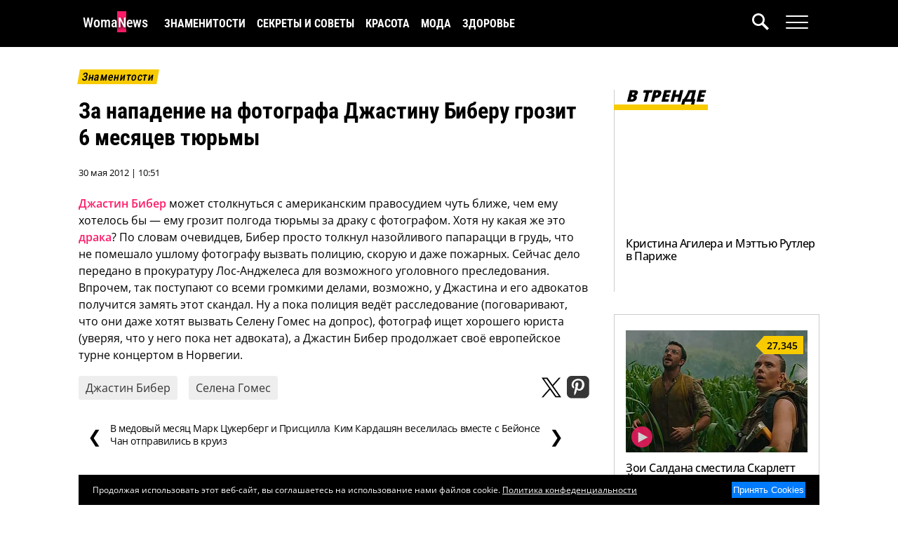

--- FILE ---
content_type: text/html; charset=UTF-8
request_url: https://www.womanews.ru/2012/05/za-napadenie-na-fotografa-justin-bieber-grozit-6-mesyacev-tyurmy/
body_size: 16158
content:
<!DOCTYPE html>
<html lang="ru-RU">
<head>
    <title>За нападение на фотографа Джастину Биберу грозит 6 месяцев тюрьмы | Женские Новости</title>
    <meta charset="UTF-8">
    <meta name="viewport" content="width=device-width, initial-scale=1.0">
    <meta name="yandex-verification" content="a226700d78327963" />
    <meta name='robots' content='index, follow, max-image-preview:large, max-snippet:-1, max-video-preview:-1' />
    <meta name="article:section" content="Сплетни" />

	<!-- This site is optimized with the Yoast SEO plugin v22.9 - https://yoast.com/wordpress/plugins/seo/ -->
	<link rel="canonical" href="https://www.womanews.ru/2012/05/za-napadenie-na-fotografa-justin-bieber-grozit-6-mesyacev-tyurmy/" />
	<meta property="og:locale" content="ru_RU" />
	<meta property="og:type" content="article" />
	<meta property="og:title" content="За нападение на фотографа Джастину Биберу грозит 6 месяцев тюрьмы | Женские Новости" />
	<meta property="og:description" content="Джастин Бибер может столкнуться с американским правосудием чуть ближе, чем ему хотелось бы &#8212; ему грозит полгода тюрьмы за драку с фотографом. Хотя ну какая же это драка? По словам очевидцев, Бибер просто толкнул назойливого папарацци в грудь, что не помешало ушлому фотографу вызвать полицию, скорую и даже пожарных. Сейчас дело передано в прокуратуру Лос-Анджелеса [&hellip;]" />
	<meta property="og:url" content="https://www.womanews.ru/2012/05/za-napadenie-na-fotografa-justin-bieber-grozit-6-mesyacev-tyurmy/" />
	<meta property="og:site_name" content="Женские Новости" />
	<meta property="article:published_time" content="2012-05-30T05:51:04+00:00" />
	<meta property="article:modified_time" content="2025-11-16T13:25:22+00:00" />
	<meta property="og:image" content="https://www.womanews.ru/wp-content/uploads/2012/05/justin1.jpg" />
	<meta property="og:image:width" content="499" />
	<meta property="og:image:height" content="344" />
	<meta property="og:image:type" content="image/webp" />
	<meta name="author" content="OllyWritter" />
	<meta name="twitter:card" content="summary_large_image" />
	<meta name="twitter:label1" content="Написано автором" />
	<meta name="twitter:data1" content="OllyWritter" />
	<script type="application/ld+json" class="yoast-schema-graph">{"@context":"https://schema.org","@graph":[{"@type":"Article","@id":"https://www.womanews.ru/2012/05/za-napadenie-na-fotografa-justin-bieber-grozit-6-mesyacev-tyurmy/#article","isPartOf":{"@id":"https://www.womanews.ru/2012/05/za-napadenie-na-fotografa-justin-bieber-grozit-6-mesyacev-tyurmy/"},"author":{"name":"OllyWritter","@id":"https://www.womanews.ru/#/schema/person/f1561b59b1255c1c4f8c8df7470e5cad"},"headline":"За нападение на фотографа Джастину Биберу грозит 6 месяцев тюрьмы","datePublished":"2012-05-30T05:51:04+00:00","dateModified":"2025-11-16T13:25:22+00:00","mainEntityOfPage":{"@id":"https://www.womanews.ru/2012/05/za-napadenie-na-fotografa-justin-bieber-grozit-6-mesyacev-tyurmy/"},"wordCount":122,"commentCount":0,"publisher":{"@id":"https://www.womanews.ru/#organization"},"image":{"@id":"https://www.womanews.ru/2012/05/za-napadenie-na-fotografa-justin-bieber-grozit-6-mesyacev-tyurmy/#primaryimage"},"thumbnailUrl":"https://www.womanews.ru/wp-content/uploads/2012/05/justin1.jpg","keywords":["Джастин Бибер","Селена Гомес"],"articleSection":["Сплетни"],"inLanguage":"ru-RU","potentialAction":[{"@type":"CommentAction","name":"Comment","target":["https://www.womanews.ru/2012/05/za-napadenie-na-fotografa-justin-bieber-grozit-6-mesyacev-tyurmy/#respond"]}]},{"@type":"WebPage","@id":"https://www.womanews.ru/2012/05/za-napadenie-na-fotografa-justin-bieber-grozit-6-mesyacev-tyurmy/","url":"https://www.womanews.ru/2012/05/za-napadenie-na-fotografa-justin-bieber-grozit-6-mesyacev-tyurmy/","name":"За нападение на фотографа Джастину Биберу грозит 6 месяцев тюрьмы | Женские Новости","isPartOf":{"@id":"https://www.womanews.ru/#website"},"primaryImageOfPage":{"@id":"https://www.womanews.ru/2012/05/za-napadenie-na-fotografa-justin-bieber-grozit-6-mesyacev-tyurmy/#primaryimage"},"image":{"@id":"https://www.womanews.ru/2012/05/za-napadenie-na-fotografa-justin-bieber-grozit-6-mesyacev-tyurmy/#primaryimage"},"thumbnailUrl":"https://www.womanews.ru/wp-content/uploads/2012/05/justin1.jpg","datePublished":"2012-05-30T05:51:04+00:00","dateModified":"2025-11-16T13:25:22+00:00","breadcrumb":{"@id":"https://www.womanews.ru/2012/05/za-napadenie-na-fotografa-justin-bieber-grozit-6-mesyacev-tyurmy/#breadcrumb"},"inLanguage":"ru-RU","potentialAction":[{"@type":"ReadAction","target":["https://www.womanews.ru/2012/05/za-napadenie-na-fotografa-justin-bieber-grozit-6-mesyacev-tyurmy/"]}]},{"@type":"ImageObject","inLanguage":"ru-RU","@id":"https://www.womanews.ru/2012/05/za-napadenie-na-fotografa-justin-bieber-grozit-6-mesyacev-tyurmy/#primaryimage","url":"https://www.womanews.ru/wp-content/uploads/2012/05/justin1.jpg","contentUrl":"https://www.womanews.ru/wp-content/uploads/2012/05/justin1.jpg","width":499,"height":344},{"@type":"BreadcrumbList","@id":"https://www.womanews.ru/2012/05/za-napadenie-na-fotografa-justin-bieber-grozit-6-mesyacev-tyurmy/#breadcrumb","itemListElement":[{"@type":"ListItem","position":1,"name":"Главная страница","item":"https://www.womanews.ru/"},{"@type":"ListItem","position":2,"name":"За нападение на фотографа Джастину Биберу грозит 6 месяцев тюрьмы"}]},{"@type":"WebSite","@id":"https://www.womanews.ru/#website","url":"https://www.womanews.ru/","name":"Женские Новости","description":"Ежедневный женский новостной журнал","publisher":{"@id":"https://www.womanews.ru/#organization"},"potentialAction":[{"@type":"SearchAction","target":{"@type":"EntryPoint","urlTemplate":"https://www.womanews.ru/?s={search_term_string}"},"query-input":"required name=search_term_string"}],"inLanguage":"ru-RU"},{"@type":"Organization","@id":"https://www.womanews.ru/#organization","name":"Женские Новости","url":"https://www.womanews.ru/","logo":{"@type":"ImageObject","inLanguage":"ru-RU","@id":"https://www.womanews.ru/#/schema/logo/image/","url":"","contentUrl":"","caption":"Женские Новости"},"image":{"@id":"https://www.womanews.ru/#/schema/logo/image/"},"sameAs":["https://dzen.ru/womanews"]},{"@type":"Person","@id":"https://www.womanews.ru/#/schema/person/f1561b59b1255c1c4f8c8df7470e5cad","name":"OllyWritter","image":{"@type":"ImageObject","inLanguage":"ru-RU","@id":"https://www.womanews.ru/#/schema/person/image/","url":"https://secure.gravatar.com/avatar/e7a2ca714091d93758979ed8187ae13f?s=96&d=mm&r=g","contentUrl":"https://secure.gravatar.com/avatar/e7a2ca714091d93758979ed8187ae13f?s=96&d=mm&r=g","caption":"OllyWritter"},"description":"ОллиРайтер – журналист, чей путь начался со статей в городских и женских журналах. Став топовым копирайтером, она оставила работу на заказ и посвятила себя собственным проектам. На новостном портале Женские Новости она делится интересными новостями из жизни знаменитостей англоязычного интернета.","sameAs":["https://www.zhenskayalogika.ru/"],"url":"https://www.womanews.ru/author/admin/"}]}</script>
	<!-- / Yoast SEO plugin. -->


<script type="eaca77b3b73ab977670670f8-text/javascript">
window._wpemojiSettings = {"baseUrl":"https:\/\/s.w.org\/images\/core\/emoji\/15.0.3\/72x72\/","ext":".png","svgUrl":"https:\/\/s.w.org\/images\/core\/emoji\/15.0.3\/svg\/","svgExt":".svg","source":{"concatemoji":"https:\/\/www.womanews.ru\/wp-includes\/js\/wp-emoji-release.min.js?ver=6.5.7"}};
/*! This file is auto-generated */
!function(i,n){var o,s,e;function c(e){try{var t={supportTests:e,timestamp:(new Date).valueOf()};sessionStorage.setItem(o,JSON.stringify(t))}catch(e){}}function p(e,t,n){e.clearRect(0,0,e.canvas.width,e.canvas.height),e.fillText(t,0,0);var t=new Uint32Array(e.getImageData(0,0,e.canvas.width,e.canvas.height).data),r=(e.clearRect(0,0,e.canvas.width,e.canvas.height),e.fillText(n,0,0),new Uint32Array(e.getImageData(0,0,e.canvas.width,e.canvas.height).data));return t.every(function(e,t){return e===r[t]})}function u(e,t,n){switch(t){case"flag":return n(e,"\ud83c\udff3\ufe0f\u200d\u26a7\ufe0f","\ud83c\udff3\ufe0f\u200b\u26a7\ufe0f")?!1:!n(e,"\ud83c\uddfa\ud83c\uddf3","\ud83c\uddfa\u200b\ud83c\uddf3")&&!n(e,"\ud83c\udff4\udb40\udc67\udb40\udc62\udb40\udc65\udb40\udc6e\udb40\udc67\udb40\udc7f","\ud83c\udff4\u200b\udb40\udc67\u200b\udb40\udc62\u200b\udb40\udc65\u200b\udb40\udc6e\u200b\udb40\udc67\u200b\udb40\udc7f");case"emoji":return!n(e,"\ud83d\udc26\u200d\u2b1b","\ud83d\udc26\u200b\u2b1b")}return!1}function f(e,t,n){var r="undefined"!=typeof WorkerGlobalScope&&self instanceof WorkerGlobalScope?new OffscreenCanvas(300,150):i.createElement("canvas"),a=r.getContext("2d",{willReadFrequently:!0}),o=(a.textBaseline="top",a.font="600 32px Arial",{});return e.forEach(function(e){o[e]=t(a,e,n)}),o}function t(e){var t=i.createElement("script");t.src=e,t.defer=!0,i.head.appendChild(t)}"undefined"!=typeof Promise&&(o="wpEmojiSettingsSupports",s=["flag","emoji"],n.supports={everything:!0,everythingExceptFlag:!0},e=new Promise(function(e){i.addEventListener("DOMContentLoaded",e,{once:!0})}),new Promise(function(t){var n=function(){try{var e=JSON.parse(sessionStorage.getItem(o));if("object"==typeof e&&"number"==typeof e.timestamp&&(new Date).valueOf()<e.timestamp+604800&&"object"==typeof e.supportTests)return e.supportTests}catch(e){}return null}();if(!n){if("undefined"!=typeof Worker&&"undefined"!=typeof OffscreenCanvas&&"undefined"!=typeof URL&&URL.createObjectURL&&"undefined"!=typeof Blob)try{var e="postMessage("+f.toString()+"("+[JSON.stringify(s),u.toString(),p.toString()].join(",")+"));",r=new Blob([e],{type:"text/javascript"}),a=new Worker(URL.createObjectURL(r),{name:"wpTestEmojiSupports"});return void(a.onmessage=function(e){c(n=e.data),a.terminate(),t(n)})}catch(e){}c(n=f(s,u,p))}t(n)}).then(function(e){for(var t in e)n.supports[t]=e[t],n.supports.everything=n.supports.everything&&n.supports[t],"flag"!==t&&(n.supports.everythingExceptFlag=n.supports.everythingExceptFlag&&n.supports[t]);n.supports.everythingExceptFlag=n.supports.everythingExceptFlag&&!n.supports.flag,n.DOMReady=!1,n.readyCallback=function(){n.DOMReady=!0}}).then(function(){return e}).then(function(){var e;n.supports.everything||(n.readyCallback(),(e=n.source||{}).concatemoji?t(e.concatemoji):e.wpemoji&&e.twemoji&&(t(e.twemoji),t(e.wpemoji)))}))}((window,document),window._wpemojiSettings);
</script>
<style id='wp-emoji-styles-inline-css'>

	img.wp-smiley, img.emoji {
		display: inline !important;
		border: none !important;
		box-shadow: none !important;
		height: 1em !important;
		width: 1em !important;
		margin: 0 0.07em !important;
		vertical-align: -0.1em !important;
		background: none !important;
		padding: 0 !important;
	}
</style>
<link rel='stylesheet' id='wp-block-library-css' href='https://www.womanews.ru/wp-includes/css/dist/block-library/style.min.css?ver=6.5.7' media='all' />
<style id='global-styles-inline-css'>
body{--wp--preset--color--black: #000000;--wp--preset--color--cyan-bluish-gray: #abb8c3;--wp--preset--color--white: #ffffff;--wp--preset--color--pale-pink: #f78da7;--wp--preset--color--vivid-red: #cf2e2e;--wp--preset--color--luminous-vivid-orange: #ff6900;--wp--preset--color--luminous-vivid-amber: #fcb900;--wp--preset--color--light-green-cyan: #7bdcb5;--wp--preset--color--vivid-green-cyan: #00d084;--wp--preset--color--pale-cyan-blue: #8ed1fc;--wp--preset--color--vivid-cyan-blue: #0693e3;--wp--preset--color--vivid-purple: #9b51e0;--wp--preset--gradient--vivid-cyan-blue-to-vivid-purple: linear-gradient(135deg,rgba(6,147,227,1) 0%,rgb(155,81,224) 100%);--wp--preset--gradient--light-green-cyan-to-vivid-green-cyan: linear-gradient(135deg,rgb(122,220,180) 0%,rgb(0,208,130) 100%);--wp--preset--gradient--luminous-vivid-amber-to-luminous-vivid-orange: linear-gradient(135deg,rgba(252,185,0,1) 0%,rgba(255,105,0,1) 100%);--wp--preset--gradient--luminous-vivid-orange-to-vivid-red: linear-gradient(135deg,rgba(255,105,0,1) 0%,rgb(207,46,46) 100%);--wp--preset--gradient--very-light-gray-to-cyan-bluish-gray: linear-gradient(135deg,rgb(238,238,238) 0%,rgb(169,184,195) 100%);--wp--preset--gradient--cool-to-warm-spectrum: linear-gradient(135deg,rgb(74,234,220) 0%,rgb(151,120,209) 20%,rgb(207,42,186) 40%,rgb(238,44,130) 60%,rgb(251,105,98) 80%,rgb(254,248,76) 100%);--wp--preset--gradient--blush-light-purple: linear-gradient(135deg,rgb(255,206,236) 0%,rgb(152,150,240) 100%);--wp--preset--gradient--blush-bordeaux: linear-gradient(135deg,rgb(254,205,165) 0%,rgb(254,45,45) 50%,rgb(107,0,62) 100%);--wp--preset--gradient--luminous-dusk: linear-gradient(135deg,rgb(255,203,112) 0%,rgb(199,81,192) 50%,rgb(65,88,208) 100%);--wp--preset--gradient--pale-ocean: linear-gradient(135deg,rgb(255,245,203) 0%,rgb(182,227,212) 50%,rgb(51,167,181) 100%);--wp--preset--gradient--electric-grass: linear-gradient(135deg,rgb(202,248,128) 0%,rgb(113,206,126) 100%);--wp--preset--gradient--midnight: linear-gradient(135deg,rgb(2,3,129) 0%,rgb(40,116,252) 100%);--wp--preset--font-size--small: 13px;--wp--preset--font-size--medium: 20px;--wp--preset--font-size--large: 36px;--wp--preset--font-size--x-large: 42px;--wp--preset--spacing--20: 0.44rem;--wp--preset--spacing--30: 0.67rem;--wp--preset--spacing--40: 1rem;--wp--preset--spacing--50: 1.5rem;--wp--preset--spacing--60: 2.25rem;--wp--preset--spacing--70: 3.38rem;--wp--preset--spacing--80: 5.06rem;--wp--preset--shadow--natural: 6px 6px 9px rgba(0, 0, 0, 0.2);--wp--preset--shadow--deep: 12px 12px 50px rgba(0, 0, 0, 0.4);--wp--preset--shadow--sharp: 6px 6px 0px rgba(0, 0, 0, 0.2);--wp--preset--shadow--outlined: 6px 6px 0px -3px rgba(255, 255, 255, 1), 6px 6px rgba(0, 0, 0, 1);--wp--preset--shadow--crisp: 6px 6px 0px rgba(0, 0, 0, 1);}body { margin: 0; }.wp-site-blocks > .alignleft { float: left; margin-right: 2em; }.wp-site-blocks > .alignright { float: right; margin-left: 2em; }.wp-site-blocks > .aligncenter { justify-content: center; margin-left: auto; margin-right: auto; }:where(.is-layout-flex){gap: 0.5em;}:where(.is-layout-grid){gap: 0.5em;}body .is-layout-flow > .alignleft{float: left;margin-inline-start: 0;margin-inline-end: 2em;}body .is-layout-flow > .alignright{float: right;margin-inline-start: 2em;margin-inline-end: 0;}body .is-layout-flow > .aligncenter{margin-left: auto !important;margin-right: auto !important;}body .is-layout-constrained > .alignleft{float: left;margin-inline-start: 0;margin-inline-end: 2em;}body .is-layout-constrained > .alignright{float: right;margin-inline-start: 2em;margin-inline-end: 0;}body .is-layout-constrained > .aligncenter{margin-left: auto !important;margin-right: auto !important;}body .is-layout-constrained > :where(:not(.alignleft):not(.alignright):not(.alignfull)){margin-left: auto !important;margin-right: auto !important;}body .is-layout-flex{display: flex;}body .is-layout-flex{flex-wrap: wrap;align-items: center;}body .is-layout-flex > *{margin: 0;}body .is-layout-grid{display: grid;}body .is-layout-grid > *{margin: 0;}body{padding-top: 0px;padding-right: 0px;padding-bottom: 0px;padding-left: 0px;}a:where(:not(.wp-element-button)){text-decoration: underline;}.wp-element-button, .wp-block-button__link{background-color: #32373c;border-width: 0;color: #fff;font-family: inherit;font-size: inherit;line-height: inherit;padding: calc(0.667em + 2px) calc(1.333em + 2px);text-decoration: none;}.has-black-color{color: var(--wp--preset--color--black) !important;}.has-cyan-bluish-gray-color{color: var(--wp--preset--color--cyan-bluish-gray) !important;}.has-white-color{color: var(--wp--preset--color--white) !important;}.has-pale-pink-color{color: var(--wp--preset--color--pale-pink) !important;}.has-vivid-red-color{color: var(--wp--preset--color--vivid-red) !important;}.has-luminous-vivid-orange-color{color: var(--wp--preset--color--luminous-vivid-orange) !important;}.has-luminous-vivid-amber-color{color: var(--wp--preset--color--luminous-vivid-amber) !important;}.has-light-green-cyan-color{color: var(--wp--preset--color--light-green-cyan) !important;}.has-vivid-green-cyan-color{color: var(--wp--preset--color--vivid-green-cyan) !important;}.has-pale-cyan-blue-color{color: var(--wp--preset--color--pale-cyan-blue) !important;}.has-vivid-cyan-blue-color{color: var(--wp--preset--color--vivid-cyan-blue) !important;}.has-vivid-purple-color{color: var(--wp--preset--color--vivid-purple) !important;}.has-black-background-color{background-color: var(--wp--preset--color--black) !important;}.has-cyan-bluish-gray-background-color{background-color: var(--wp--preset--color--cyan-bluish-gray) !important;}.has-white-background-color{background-color: var(--wp--preset--color--white) !important;}.has-pale-pink-background-color{background-color: var(--wp--preset--color--pale-pink) !important;}.has-vivid-red-background-color{background-color: var(--wp--preset--color--vivid-red) !important;}.has-luminous-vivid-orange-background-color{background-color: var(--wp--preset--color--luminous-vivid-orange) !important;}.has-luminous-vivid-amber-background-color{background-color: var(--wp--preset--color--luminous-vivid-amber) !important;}.has-light-green-cyan-background-color{background-color: var(--wp--preset--color--light-green-cyan) !important;}.has-vivid-green-cyan-background-color{background-color: var(--wp--preset--color--vivid-green-cyan) !important;}.has-pale-cyan-blue-background-color{background-color: var(--wp--preset--color--pale-cyan-blue) !important;}.has-vivid-cyan-blue-background-color{background-color: var(--wp--preset--color--vivid-cyan-blue) !important;}.has-vivid-purple-background-color{background-color: var(--wp--preset--color--vivid-purple) !important;}.has-black-border-color{border-color: var(--wp--preset--color--black) !important;}.has-cyan-bluish-gray-border-color{border-color: var(--wp--preset--color--cyan-bluish-gray) !important;}.has-white-border-color{border-color: var(--wp--preset--color--white) !important;}.has-pale-pink-border-color{border-color: var(--wp--preset--color--pale-pink) !important;}.has-vivid-red-border-color{border-color: var(--wp--preset--color--vivid-red) !important;}.has-luminous-vivid-orange-border-color{border-color: var(--wp--preset--color--luminous-vivid-orange) !important;}.has-luminous-vivid-amber-border-color{border-color: var(--wp--preset--color--luminous-vivid-amber) !important;}.has-light-green-cyan-border-color{border-color: var(--wp--preset--color--light-green-cyan) !important;}.has-vivid-green-cyan-border-color{border-color: var(--wp--preset--color--vivid-green-cyan) !important;}.has-pale-cyan-blue-border-color{border-color: var(--wp--preset--color--pale-cyan-blue) !important;}.has-vivid-cyan-blue-border-color{border-color: var(--wp--preset--color--vivid-cyan-blue) !important;}.has-vivid-purple-border-color{border-color: var(--wp--preset--color--vivid-purple) !important;}.has-vivid-cyan-blue-to-vivid-purple-gradient-background{background: var(--wp--preset--gradient--vivid-cyan-blue-to-vivid-purple) !important;}.has-light-green-cyan-to-vivid-green-cyan-gradient-background{background: var(--wp--preset--gradient--light-green-cyan-to-vivid-green-cyan) !important;}.has-luminous-vivid-amber-to-luminous-vivid-orange-gradient-background{background: var(--wp--preset--gradient--luminous-vivid-amber-to-luminous-vivid-orange) !important;}.has-luminous-vivid-orange-to-vivid-red-gradient-background{background: var(--wp--preset--gradient--luminous-vivid-orange-to-vivid-red) !important;}.has-very-light-gray-to-cyan-bluish-gray-gradient-background{background: var(--wp--preset--gradient--very-light-gray-to-cyan-bluish-gray) !important;}.has-cool-to-warm-spectrum-gradient-background{background: var(--wp--preset--gradient--cool-to-warm-spectrum) !important;}.has-blush-light-purple-gradient-background{background: var(--wp--preset--gradient--blush-light-purple) !important;}.has-blush-bordeaux-gradient-background{background: var(--wp--preset--gradient--blush-bordeaux) !important;}.has-luminous-dusk-gradient-background{background: var(--wp--preset--gradient--luminous-dusk) !important;}.has-pale-ocean-gradient-background{background: var(--wp--preset--gradient--pale-ocean) !important;}.has-electric-grass-gradient-background{background: var(--wp--preset--gradient--electric-grass) !important;}.has-midnight-gradient-background{background: var(--wp--preset--gradient--midnight) !important;}.has-small-font-size{font-size: var(--wp--preset--font-size--small) !important;}.has-medium-font-size{font-size: var(--wp--preset--font-size--medium) !important;}.has-large-font-size{font-size: var(--wp--preset--font-size--large) !important;}.has-x-large-font-size{font-size: var(--wp--preset--font-size--x-large) !important;}
.wp-block-navigation a:where(:not(.wp-element-button)){color: inherit;}
:where(.wp-block-post-template.is-layout-flex){gap: 1.25em;}:where(.wp-block-post-template.is-layout-grid){gap: 1.25em;}
:where(.wp-block-columns.is-layout-flex){gap: 2em;}:where(.wp-block-columns.is-layout-grid){gap: 2em;}
.wp-block-pullquote{font-size: 1.5em;line-height: 1.6;}
</style>
<link rel="alternate" type="application/json+oembed" href="https://www.womanews.ru/wp-json/oembed/1.0/embed?url=https%3A%2F%2Fwww.womanews.ru%2F2012%2F05%2Fza-napadenie-na-fotografa-justin-bieber-grozit-6-mesyacev-tyurmy%2F" />
<link rel="alternate" type="text/xml+oembed" href="https://www.womanews.ru/wp-json/oembed/1.0/embed?url=https%3A%2F%2Fwww.womanews.ru%2F2012%2F05%2Fza-napadenie-na-fotografa-justin-bieber-grozit-6-mesyacev-tyurmy%2F&#038;format=xml" />

    <script src="https://cdnjs.cloudflare.com/ajax/libs/jquery/3.5.1/jquery.min.js" integrity="sha512-bLT0Qm9VnAYZDflyKcBaQ2gg0hSYNQrJ8RilYldYQ1FxQYoCLtUjuuRuZo+fjqhx/qtq/1itJ0C2ejDxltZVFg==" crossorigin="anonymous" type="eaca77b3b73ab977670670f8-text/javascript"></script>

    
    
    <style type="text/css">@font-face {font-family:Open Sans;font-style:normal;font-weight:400;src:url(/cf-fonts/v/open-sans/5.0.20/vietnamese/wght/normal.woff2);unicode-range:U+0102-0103,U+0110-0111,U+0128-0129,U+0168-0169,U+01A0-01A1,U+01AF-01B0,U+0300-0301,U+0303-0304,U+0308-0309,U+0323,U+0329,U+1EA0-1EF9,U+20AB;font-display:auto;}@font-face {font-family:Open Sans;font-style:normal;font-weight:400;src:url(/cf-fonts/v/open-sans/5.0.20/latin/wght/normal.woff2);unicode-range:U+0000-00FF,U+0131,U+0152-0153,U+02BB-02BC,U+02C6,U+02DA,U+02DC,U+0304,U+0308,U+0329,U+2000-206F,U+2074,U+20AC,U+2122,U+2191,U+2193,U+2212,U+2215,U+FEFF,U+FFFD;font-display:auto;}@font-face {font-family:Open Sans;font-style:normal;font-weight:400;src:url(/cf-fonts/v/open-sans/5.0.20/cyrillic/wght/normal.woff2);unicode-range:U+0301,U+0400-045F,U+0490-0491,U+04B0-04B1,U+2116;font-display:auto;}@font-face {font-family:Open Sans;font-style:normal;font-weight:400;src:url(/cf-fonts/v/open-sans/5.0.20/hebrew/wght/normal.woff2);unicode-range:U+0590-05FF,U+200C-2010,U+20AA,U+25CC,U+FB1D-FB4F;font-display:auto;}@font-face {font-family:Open Sans;font-style:normal;font-weight:400;src:url(/cf-fonts/v/open-sans/5.0.20/latin-ext/wght/normal.woff2);unicode-range:U+0100-02AF,U+0304,U+0308,U+0329,U+1E00-1E9F,U+1EF2-1EFF,U+2020,U+20A0-20AB,U+20AD-20CF,U+2113,U+2C60-2C7F,U+A720-A7FF;font-display:auto;}@font-face {font-family:Open Sans;font-style:normal;font-weight:400;src:url(/cf-fonts/v/open-sans/5.0.20/greek/wght/normal.woff2);unicode-range:U+0370-03FF;font-display:auto;}@font-face {font-family:Open Sans;font-style:normal;font-weight:400;src:url(/cf-fonts/v/open-sans/5.0.20/cyrillic-ext/wght/normal.woff2);unicode-range:U+0460-052F,U+1C80-1C88,U+20B4,U+2DE0-2DFF,U+A640-A69F,U+FE2E-FE2F;font-display:auto;}@font-face {font-family:Open Sans;font-style:normal;font-weight:400;src:url(/cf-fonts/v/open-sans/5.0.20/greek-ext/wght/normal.woff2);unicode-range:U+1F00-1FFF;font-display:auto;}@font-face {font-family:Open Sans;font-style:normal;font-weight:500;src:url(/cf-fonts/v/open-sans/5.0.20/hebrew/wght/normal.woff2);unicode-range:U+0590-05FF,U+200C-2010,U+20AA,U+25CC,U+FB1D-FB4F;font-display:auto;}@font-face {font-family:Open Sans;font-style:normal;font-weight:500;src:url(/cf-fonts/v/open-sans/5.0.20/greek-ext/wght/normal.woff2);unicode-range:U+1F00-1FFF;font-display:auto;}@font-face {font-family:Open Sans;font-style:normal;font-weight:500;src:url(/cf-fonts/v/open-sans/5.0.20/greek/wght/normal.woff2);unicode-range:U+0370-03FF;font-display:auto;}@font-face {font-family:Open Sans;font-style:normal;font-weight:500;src:url(/cf-fonts/v/open-sans/5.0.20/cyrillic/wght/normal.woff2);unicode-range:U+0301,U+0400-045F,U+0490-0491,U+04B0-04B1,U+2116;font-display:auto;}@font-face {font-family:Open Sans;font-style:normal;font-weight:500;src:url(/cf-fonts/v/open-sans/5.0.20/cyrillic-ext/wght/normal.woff2);unicode-range:U+0460-052F,U+1C80-1C88,U+20B4,U+2DE0-2DFF,U+A640-A69F,U+FE2E-FE2F;font-display:auto;}@font-face {font-family:Open Sans;font-style:normal;font-weight:500;src:url(/cf-fonts/v/open-sans/5.0.20/vietnamese/wght/normal.woff2);unicode-range:U+0102-0103,U+0110-0111,U+0128-0129,U+0168-0169,U+01A0-01A1,U+01AF-01B0,U+0300-0301,U+0303-0304,U+0308-0309,U+0323,U+0329,U+1EA0-1EF9,U+20AB;font-display:auto;}@font-face {font-family:Open Sans;font-style:normal;font-weight:500;src:url(/cf-fonts/v/open-sans/5.0.20/latin/wght/normal.woff2);unicode-range:U+0000-00FF,U+0131,U+0152-0153,U+02BB-02BC,U+02C6,U+02DA,U+02DC,U+0304,U+0308,U+0329,U+2000-206F,U+2074,U+20AC,U+2122,U+2191,U+2193,U+2212,U+2215,U+FEFF,U+FFFD;font-display:auto;}@font-face {font-family:Open Sans;font-style:normal;font-weight:500;src:url(/cf-fonts/v/open-sans/5.0.20/latin-ext/wght/normal.woff2);unicode-range:U+0100-02AF,U+0304,U+0308,U+0329,U+1E00-1E9F,U+1EF2-1EFF,U+2020,U+20A0-20AB,U+20AD-20CF,U+2113,U+2C60-2C7F,U+A720-A7FF;font-display:auto;}@font-face {font-family:Open Sans;font-style:normal;font-weight:600;src:url(/cf-fonts/v/open-sans/5.0.20/greek/wght/normal.woff2);unicode-range:U+0370-03FF;font-display:auto;}@font-face {font-family:Open Sans;font-style:normal;font-weight:600;src:url(/cf-fonts/v/open-sans/5.0.20/cyrillic-ext/wght/normal.woff2);unicode-range:U+0460-052F,U+1C80-1C88,U+20B4,U+2DE0-2DFF,U+A640-A69F,U+FE2E-FE2F;font-display:auto;}@font-face {font-family:Open Sans;font-style:normal;font-weight:600;src:url(/cf-fonts/v/open-sans/5.0.20/cyrillic/wght/normal.woff2);unicode-range:U+0301,U+0400-045F,U+0490-0491,U+04B0-04B1,U+2116;font-display:auto;}@font-face {font-family:Open Sans;font-style:normal;font-weight:600;src:url(/cf-fonts/v/open-sans/5.0.20/latin-ext/wght/normal.woff2);unicode-range:U+0100-02AF,U+0304,U+0308,U+0329,U+1E00-1E9F,U+1EF2-1EFF,U+2020,U+20A0-20AB,U+20AD-20CF,U+2113,U+2C60-2C7F,U+A720-A7FF;font-display:auto;}@font-face {font-family:Open Sans;font-style:normal;font-weight:600;src:url(/cf-fonts/v/open-sans/5.0.20/greek-ext/wght/normal.woff2);unicode-range:U+1F00-1FFF;font-display:auto;}@font-face {font-family:Open Sans;font-style:normal;font-weight:600;src:url(/cf-fonts/v/open-sans/5.0.20/vietnamese/wght/normal.woff2);unicode-range:U+0102-0103,U+0110-0111,U+0128-0129,U+0168-0169,U+01A0-01A1,U+01AF-01B0,U+0300-0301,U+0303-0304,U+0308-0309,U+0323,U+0329,U+1EA0-1EF9,U+20AB;font-display:auto;}@font-face {font-family:Open Sans;font-style:normal;font-weight:600;src:url(/cf-fonts/v/open-sans/5.0.20/latin/wght/normal.woff2);unicode-range:U+0000-00FF,U+0131,U+0152-0153,U+02BB-02BC,U+02C6,U+02DA,U+02DC,U+0304,U+0308,U+0329,U+2000-206F,U+2074,U+20AC,U+2122,U+2191,U+2193,U+2212,U+2215,U+FEFF,U+FFFD;font-display:auto;}@font-face {font-family:Open Sans;font-style:normal;font-weight:600;src:url(/cf-fonts/v/open-sans/5.0.20/hebrew/wght/normal.woff2);unicode-range:U+0590-05FF,U+200C-2010,U+20AA,U+25CC,U+FB1D-FB4F;font-display:auto;}@font-face {font-family:Open Sans;font-style:normal;font-weight:800;src:url(/cf-fonts/v/open-sans/5.0.20/greek-ext/wght/normal.woff2);unicode-range:U+1F00-1FFF;font-display:auto;}@font-face {font-family:Open Sans;font-style:normal;font-weight:800;src:url(/cf-fonts/v/open-sans/5.0.20/cyrillic/wght/normal.woff2);unicode-range:U+0301,U+0400-045F,U+0490-0491,U+04B0-04B1,U+2116;font-display:auto;}@font-face {font-family:Open Sans;font-style:normal;font-weight:800;src:url(/cf-fonts/v/open-sans/5.0.20/cyrillic-ext/wght/normal.woff2);unicode-range:U+0460-052F,U+1C80-1C88,U+20B4,U+2DE0-2DFF,U+A640-A69F,U+FE2E-FE2F;font-display:auto;}@font-face {font-family:Open Sans;font-style:normal;font-weight:800;src:url(/cf-fonts/v/open-sans/5.0.20/hebrew/wght/normal.woff2);unicode-range:U+0590-05FF,U+200C-2010,U+20AA,U+25CC,U+FB1D-FB4F;font-display:auto;}@font-face {font-family:Open Sans;font-style:normal;font-weight:800;src:url(/cf-fonts/v/open-sans/5.0.20/vietnamese/wght/normal.woff2);unicode-range:U+0102-0103,U+0110-0111,U+0128-0129,U+0168-0169,U+01A0-01A1,U+01AF-01B0,U+0300-0301,U+0303-0304,U+0308-0309,U+0323,U+0329,U+1EA0-1EF9,U+20AB;font-display:auto;}@font-face {font-family:Open Sans;font-style:normal;font-weight:800;src:url(/cf-fonts/v/open-sans/5.0.20/latin-ext/wght/normal.woff2);unicode-range:U+0100-02AF,U+0304,U+0308,U+0329,U+1E00-1E9F,U+1EF2-1EFF,U+2020,U+20A0-20AB,U+20AD-20CF,U+2113,U+2C60-2C7F,U+A720-A7FF;font-display:auto;}@font-face {font-family:Open Sans;font-style:normal;font-weight:800;src:url(/cf-fonts/v/open-sans/5.0.20/greek/wght/normal.woff2);unicode-range:U+0370-03FF;font-display:auto;}@font-face {font-family:Open Sans;font-style:normal;font-weight:800;src:url(/cf-fonts/v/open-sans/5.0.20/latin/wght/normal.woff2);unicode-range:U+0000-00FF,U+0131,U+0152-0153,U+02BB-02BC,U+02C6,U+02DA,U+02DC,U+0304,U+0308,U+0329,U+2000-206F,U+2074,U+20AC,U+2122,U+2191,U+2193,U+2212,U+2215,U+FEFF,U+FFFD;font-display:auto;}@font-face {font-family:Roboto Condensed;font-style:normal;font-weight:400;src:url(/cf-fonts/v/roboto-condensed/5.0.14/cyrillic/wght/normal.woff2);unicode-range:U+0301,U+0400-045F,U+0490-0491,U+04B0-04B1,U+2116;font-display:auto;}@font-face {font-family:Roboto Condensed;font-style:normal;font-weight:400;src:url(/cf-fonts/v/roboto-condensed/5.0.14/cyrillic-ext/wght/normal.woff2);unicode-range:U+0460-052F,U+1C80-1C88,U+20B4,U+2DE0-2DFF,U+A640-A69F,U+FE2E-FE2F;font-display:auto;}@font-face {font-family:Roboto Condensed;font-style:normal;font-weight:400;src:url(/cf-fonts/v/roboto-condensed/5.0.14/latin/wght/normal.woff2);unicode-range:U+0000-00FF,U+0131,U+0152-0153,U+02BB-02BC,U+02C6,U+02DA,U+02DC,U+0304,U+0308,U+0329,U+2000-206F,U+2074,U+20AC,U+2122,U+2191,U+2193,U+2212,U+2215,U+FEFF,U+FFFD;font-display:auto;}@font-face {font-family:Roboto Condensed;font-style:normal;font-weight:400;src:url(/cf-fonts/v/roboto-condensed/5.0.14/greek-ext/wght/normal.woff2);unicode-range:U+1F00-1FFF;font-display:auto;}@font-face {font-family:Roboto Condensed;font-style:normal;font-weight:400;src:url(/cf-fonts/v/roboto-condensed/5.0.14/latin-ext/wght/normal.woff2);unicode-range:U+0100-02AF,U+0304,U+0308,U+0329,U+1E00-1E9F,U+1EF2-1EFF,U+2020,U+20A0-20AB,U+20AD-20CF,U+2113,U+2C60-2C7F,U+A720-A7FF;font-display:auto;}@font-face {font-family:Roboto Condensed;font-style:normal;font-weight:400;src:url(/cf-fonts/v/roboto-condensed/5.0.14/vietnamese/wght/normal.woff2);unicode-range:U+0102-0103,U+0110-0111,U+0128-0129,U+0168-0169,U+01A0-01A1,U+01AF-01B0,U+0300-0301,U+0303-0304,U+0308-0309,U+0323,U+0329,U+1EA0-1EF9,U+20AB;font-display:auto;}@font-face {font-family:Roboto Condensed;font-style:normal;font-weight:400;src:url(/cf-fonts/v/roboto-condensed/5.0.14/greek/wght/normal.woff2);unicode-range:U+0370-03FF;font-display:auto;}@font-face {font-family:Roboto Condensed;font-style:normal;font-weight:500;src:url(/cf-fonts/v/roboto-condensed/5.0.14/cyrillic-ext/wght/normal.woff2);unicode-range:U+0460-052F,U+1C80-1C88,U+20B4,U+2DE0-2DFF,U+A640-A69F,U+FE2E-FE2F;font-display:auto;}@font-face {font-family:Roboto Condensed;font-style:normal;font-weight:500;src:url(/cf-fonts/v/roboto-condensed/5.0.14/greek/wght/normal.woff2);unicode-range:U+0370-03FF;font-display:auto;}@font-face {font-family:Roboto Condensed;font-style:normal;font-weight:500;src:url(/cf-fonts/v/roboto-condensed/5.0.14/greek-ext/wght/normal.woff2);unicode-range:U+1F00-1FFF;font-display:auto;}@font-face {font-family:Roboto Condensed;font-style:normal;font-weight:500;src:url(/cf-fonts/v/roboto-condensed/5.0.14/latin-ext/wght/normal.woff2);unicode-range:U+0100-02AF,U+0304,U+0308,U+0329,U+1E00-1E9F,U+1EF2-1EFF,U+2020,U+20A0-20AB,U+20AD-20CF,U+2113,U+2C60-2C7F,U+A720-A7FF;font-display:auto;}@font-face {font-family:Roboto Condensed;font-style:normal;font-weight:500;src:url(/cf-fonts/v/roboto-condensed/5.0.14/latin/wght/normal.woff2);unicode-range:U+0000-00FF,U+0131,U+0152-0153,U+02BB-02BC,U+02C6,U+02DA,U+02DC,U+0304,U+0308,U+0329,U+2000-206F,U+2074,U+20AC,U+2122,U+2191,U+2193,U+2212,U+2215,U+FEFF,U+FFFD;font-display:auto;}@font-face {font-family:Roboto Condensed;font-style:normal;font-weight:500;src:url(/cf-fonts/v/roboto-condensed/5.0.14/vietnamese/wght/normal.woff2);unicode-range:U+0102-0103,U+0110-0111,U+0128-0129,U+0168-0169,U+01A0-01A1,U+01AF-01B0,U+0300-0301,U+0303-0304,U+0308-0309,U+0323,U+0329,U+1EA0-1EF9,U+20AB;font-display:auto;}@font-face {font-family:Roboto Condensed;font-style:normal;font-weight:500;src:url(/cf-fonts/v/roboto-condensed/5.0.14/cyrillic/wght/normal.woff2);unicode-range:U+0301,U+0400-045F,U+0490-0491,U+04B0-04B1,U+2116;font-display:auto;}@font-face {font-family:Roboto Condensed;font-style:normal;font-weight:600;src:url(/cf-fonts/v/roboto-condensed/5.0.14/latin/wght/normal.woff2);unicode-range:U+0000-00FF,U+0131,U+0152-0153,U+02BB-02BC,U+02C6,U+02DA,U+02DC,U+0304,U+0308,U+0329,U+2000-206F,U+2074,U+20AC,U+2122,U+2191,U+2193,U+2212,U+2215,U+FEFF,U+FFFD;font-display:auto;}@font-face {font-family:Roboto Condensed;font-style:normal;font-weight:600;src:url(/cf-fonts/v/roboto-condensed/5.0.14/cyrillic-ext/wght/normal.woff2);unicode-range:U+0460-052F,U+1C80-1C88,U+20B4,U+2DE0-2DFF,U+A640-A69F,U+FE2E-FE2F;font-display:auto;}@font-face {font-family:Roboto Condensed;font-style:normal;font-weight:600;src:url(/cf-fonts/v/roboto-condensed/5.0.14/greek/wght/normal.woff2);unicode-range:U+0370-03FF;font-display:auto;}@font-face {font-family:Roboto Condensed;font-style:normal;font-weight:600;src:url(/cf-fonts/v/roboto-condensed/5.0.14/latin-ext/wght/normal.woff2);unicode-range:U+0100-02AF,U+0304,U+0308,U+0329,U+1E00-1E9F,U+1EF2-1EFF,U+2020,U+20A0-20AB,U+20AD-20CF,U+2113,U+2C60-2C7F,U+A720-A7FF;font-display:auto;}@font-face {font-family:Roboto Condensed;font-style:normal;font-weight:600;src:url(/cf-fonts/v/roboto-condensed/5.0.14/vietnamese/wght/normal.woff2);unicode-range:U+0102-0103,U+0110-0111,U+0128-0129,U+0168-0169,U+01A0-01A1,U+01AF-01B0,U+0300-0301,U+0303-0304,U+0308-0309,U+0323,U+0329,U+1EA0-1EF9,U+20AB;font-display:auto;}@font-face {font-family:Roboto Condensed;font-style:normal;font-weight:600;src:url(/cf-fonts/v/roboto-condensed/5.0.14/cyrillic/wght/normal.woff2);unicode-range:U+0301,U+0400-045F,U+0490-0491,U+04B0-04B1,U+2116;font-display:auto;}@font-face {font-family:Roboto Condensed;font-style:normal;font-weight:600;src:url(/cf-fonts/v/roboto-condensed/5.0.14/greek-ext/wght/normal.woff2);unicode-range:U+1F00-1FFF;font-display:auto;}@font-face {font-family:Roboto Condensed;font-style:normal;font-weight:700;src:url(/cf-fonts/v/roboto-condensed/5.0.14/vietnamese/wght/normal.woff2);unicode-range:U+0102-0103,U+0110-0111,U+0128-0129,U+0168-0169,U+01A0-01A1,U+01AF-01B0,U+0300-0301,U+0303-0304,U+0308-0309,U+0323,U+0329,U+1EA0-1EF9,U+20AB;font-display:auto;}@font-face {font-family:Roboto Condensed;font-style:normal;font-weight:700;src:url(/cf-fonts/v/roboto-condensed/5.0.14/cyrillic-ext/wght/normal.woff2);unicode-range:U+0460-052F,U+1C80-1C88,U+20B4,U+2DE0-2DFF,U+A640-A69F,U+FE2E-FE2F;font-display:auto;}@font-face {font-family:Roboto Condensed;font-style:normal;font-weight:700;src:url(/cf-fonts/v/roboto-condensed/5.0.14/latin-ext/wght/normal.woff2);unicode-range:U+0100-02AF,U+0304,U+0308,U+0329,U+1E00-1E9F,U+1EF2-1EFF,U+2020,U+20A0-20AB,U+20AD-20CF,U+2113,U+2C60-2C7F,U+A720-A7FF;font-display:auto;}@font-face {font-family:Roboto Condensed;font-style:normal;font-weight:700;src:url(/cf-fonts/v/roboto-condensed/5.0.14/latin/wght/normal.woff2);unicode-range:U+0000-00FF,U+0131,U+0152-0153,U+02BB-02BC,U+02C6,U+02DA,U+02DC,U+0304,U+0308,U+0329,U+2000-206F,U+2074,U+20AC,U+2122,U+2191,U+2193,U+2212,U+2215,U+FEFF,U+FFFD;font-display:auto;}@font-face {font-family:Roboto Condensed;font-style:normal;font-weight:700;src:url(/cf-fonts/v/roboto-condensed/5.0.14/greek/wght/normal.woff2);unicode-range:U+0370-03FF;font-display:auto;}@font-face {font-family:Roboto Condensed;font-style:normal;font-weight:700;src:url(/cf-fonts/v/roboto-condensed/5.0.14/cyrillic/wght/normal.woff2);unicode-range:U+0301,U+0400-045F,U+0490-0491,U+04B0-04B1,U+2116;font-display:auto;}@font-face {font-family:Roboto Condensed;font-style:normal;font-weight:700;src:url(/cf-fonts/v/roboto-condensed/5.0.14/greek-ext/wght/normal.woff2);unicode-range:U+1F00-1FFF;font-display:auto;}</style>
    <link rel="stylesheet" href="https://www.womanews.ru/wp-content/themes/WNtheme/style.css?00048">
</head>
<body class="post-template-default single single-post postid-17106 single-format-standard">

<header class="top_bar">
    <div class="container">
        <div class="header">
            <a href="https://www.womanews.ru/" class="site-logo" aria-label="Логитип Сайта">

                <svg width="100" height="30" viewBox="0 0 100 30" xmlns="http://www.w3.org/2000/svg">
                    <!--<rect x="0" y="0" width="55" height="30" fill="#ff1b67"></rect>-->
                    <rect x="55" y="0" width="13" height="30" fill="#ff1b67"></rect>
                    <text x="6" y="23" font-family="Roboto Condensed, sans-serif" font-size="20" fill="#FFFFFF" font-weight="500" filter="url(#textShadow)">WomaNews</text>

                    <defs>
                        <filter id="textShadow" x="-50%" y="-50%" width="200%" height="200%">
                            <feGaussianBlur stdDeviation="2"></feGaussianBlur>
                            <feOffset dx="2" dy="2"></feOffset>
                            <feComposite in2="SourceAlpha" operator="out"></feComposite>
                            <feColorMatrix type="matrix" values="0 0 0 0 0 0 0 0 0 0 0 0 0 0 0 0 0 0 1 0"></feColorMatrix>
                            <feBlend mode="normal" in2="SourceGraphic"></feBlend>
                        </filter>
                    </defs>
                </svg>

            </a>


            <nav itemscope itemtype="https://schema.org/SiteNavigationElement" class="main_navigation_box">
    <ul>
        <li itemprop="name"><a href="https://www.womanews.ru/category/celebs/">ЗНАМЕНИТОСТИ</a></li>
<li itemprop="name"><a href="https://www.womanews.ru/category/secrets/">СЕКРЕТЫ И СОВЕТЫ</a></li>
<li itemprop="name"><a href="https://www.womanews.ru/category/beauty/">КРАСОТА</a></li>
<li itemprop="name"><a href="https://www.womanews.ru/category/fashion/">МОДА</a></li>
<li itemprop="name"><a href="https://www.womanews.ru/category/health/">ЗДОРОВЬЕ</a></li>
    </ul>
</nav>

            <div class="top_right_buttons">
            <label class="search_button">
    <div class="nav-bar-icons__search" data-analytics-linklocation="navigation" data-analytics-linkname="search" role="button" tabindex="0">
        <svg width="24" height="24" viewBox="0 0 24 24" fill="white" xmlns="http://www.w3.org/2000/svg"><g clip-path="url(#clip0_742_38815)"><path fill-rule="evenodd" clip-rule="evenodd" d="M9.01 18.02c1.84 0 3.54-.55 4.97-1.49L21.45 24 24 21.45l-7.47-7.47a8.977 8.977 0 0 0 1.49-4.97C18.02 4.03 13.99 0 9.01 0S0 4.03 0 9.01s4.03 9.01 9.01 9.01Zm6.22-9.01c0 3.43-2.78 6.22-6.22 6.22s-6.22-2.78-6.22-6.22a6.22 6.22 0 0 1 12.44 0Z"></path></g><defs><clipPath id="clip0_742_38815"><rect width="24" height="24" fill="white"></rect></clipPath></defs></svg>
    </div>
</label>


            <button class="hamburger-button" aria-label="Меню">
    <span></span>
    <span></span>
    <span></span>
</button>

<nav class="vertical-menu">
    <ul>
        <li><a href="https://www.womanews.ru/category/health/">ЗДОРОВЬЕ</a></li>
<li><a href="https://www.womanews.ru/category/health/zdoroviy-obraz-zhizni/"> &#8212; ЗОЖ - ЗДОРОВЫЙ ОБРАЗ ЖИЗНИ</a></li>
<li><a href="https://www.womanews.ru/category/health/novinki-medicini/"> &#8212; НОВИНКИ МЕДИЦИНЫ</a></li>
<li><a href="https://www.womanews.ru/category/celebs/">ЗНАМЕНИТОСТИ</a></li>
<li><a href="https://www.womanews.ru/category/celebs/spletni/"> &#8212; СПЛЕТНИ</a></li>
<li><a href="https://www.womanews.ru/category/beauty/">КРАСОТА</a></li>
<li><a href="https://www.womanews.ru/category/beauty/makeup/"> &#8212; МАКИЯЖ</a></li>
<li><a href="https://www.womanews.ru/category/beauty/nailart/"> &#8212; МАНИКЮР</a></li>
<li><a href="https://www.womanews.ru/category/beauty/secreti-krasoti-zvyozd/"> &#8212; СЕКРЕТЫ КРАСОТЫ ЗВЁЗД</a></li>
<li><a href="https://www.womanews.ru/category/beauty/volosi-i-kozha/"> &#8212; УХОД ЗА КОЖЕЙ И ВОЛОСАМИ</a></li>
<li><a href="https://www.womanews.ru/category/fashion/">МОДА</a></li>
<li><a href="https://www.womanews.ru/category/fashion/style/"> &#8212; СТИЛЬ</a></li>
<li><a href="https://www.womanews.ru/category/fashion/trends/"> &#8212; ТРЕНДЫ</a></li>
<li><a href="https://www.womanews.ru/category/secrets/">СЕКРЕТЫ И СОВЕТЫ</a></li>
<li><a href="https://www.womanews.ru/category/secrets/semiya/"> &#8212; СЕМЬЯ</a></li>
<li><a href="https://www.womanews.ru/category/secrets/uchyoba-i-rabota/"> &#8212; УЧЁБА И РАБОТА</a></li>
    </ul>
</nav>            </div>

        </div>

    </div>
</header>

<main>
    <div class="search--header" style="display: none;" data-search-header="search" data-component="searchForm">
    <form action="/" class="search__form">
        <div class="search__inner" role="search">
            <label for="search-input-header" class="screen-reader-text">Поиск</label>
            <input type="search" name="s" class="search__input" id="search-input-header" placeholder="Ваш поисковый запрос" tabindex="0" data-search-header="input">
        </div>
        <button class="search__submit" type="submit" tabindex="0" aria-label="Click to Search" data-search-header="submit">
            <span class="search__submit-text">Искать</span>
        </button>
    </form>
</div>
    <div class="container">

        <script type="application/ld+json">
{
    "@context": "https://schema.org",
  "@type": "BreadcrumbList",
  "itemListElement": [
    {
        "@type": "ListItem",
      "position": 1,
      "name": "Home",
      "item": {
        "@id": "/",
        "@type": "WebPage"
      }
    },{
        "@type": "ListItem",
      "position": 2,
      "name": "Знаменитости",
      "item": {
        "@id": "/category/celebs/",
        "@type": "WebPage"
      }
    },{
        "@type": "ListItem",
      "position": 3,
      "name": "Сплетни",
      "item": {
        "@id": "/category/celebs/spletni/",
        "@type": "WebPage"
      }
    }
  ]
}
</script><div class="containerBox"><span class="post-category-header">
        <a href="/category/celebs/" itemprop="item">
            <span itemprop="name">Знаменитости</span>
        </a>
      </span></div>
        <div class="containerBox">

            <div class="centerBox">

                <article itemscope itemtype="http://schema.org/Article" role="article">
                    <header class="article-header">
                        <meta itemprop="datePublished" content="2012-05-30T10:51:04+05:00">
                        <meta itemprop="author" itemtype="http://schema.org/Person" content="OllyWritter">

                        <h1 itemprop="headline">За нападение на фотографа Джастину Биберу грозит 6 месяцев тюрьмы</h1>
                                                <p class="small08">30 мая 2012 | 10:51</p>
                    </header>

                    <div itemprop="articleBody">
                    <a href="https://www.womanews.ru/tag/justin-bieber" title="Джастин Бибер">Джастин Бибер</a> может столкнуться с американским правосудием чуть ближе, чем ему хотелось бы &#8212; ему грозит полгода тюрьмы за драку с фотографом.<span id="more-17106"></span>

Хотя ну какая же это <a href="https://www.womanews.ru/2012/05/justin-bieber-udaril-paparacci/" target="_blank" rel="noopener noreferrer">драка</a>? По словам очевидцев, Бибер просто толкнул назойливого папарацци в грудь, что не помешало ушлому фотографу вызвать полицию, скорую и даже пожарных. Сейчас дело передано в прокуратуру Лос-Анджелеса для возможного уголовного преследования.



Впрочем, так поступают со всеми громкими делами, возможно, у Джастина и его адвокатов получится замять этот скандал. Ну а пока полиция ведёт расследование (поговаривают, что они даже хотят вызвать Селену Гомес на допрос), фотограф ищет хорошего юриста (уверяя, что у него пока нет адвоката), а Джастин Бибер продолжает своё европейское турне концертом в Норвегии.                    </div>

                </article>

                                    <div class="post-tags">
                        <ul class="horizontal-tags">
                            <li><a href="https://www.womanews.ru/tag/justin-bieber/" rel="tag">Джастин Бибер</a></li><li><a href="https://www.womanews.ru/tag/selena-gomez/" rel="tag">Селена Гомес</a></li>                        </ul>

                        <div class="social"><span class="social_X" data-type="X" data-url="https://www.womanews.ru/2012/05/za-napadenie-na-fotografa-justin-bieber-grozit-6-mesyacev-tyurmy/" data-title="За нападение на фотографа Джастину Биберу грозит 6 месяцев тюрьмы"></span><span class="social_pinterest" data-type="pinterest" data-url="https://www.womanews.ru/2012/05/za-napadenie-na-fotografa-justin-bieber-grozit-6-mesyacev-tyurmy/" data-title="За нападение на фотографа Джастину Биберу грозит 6 месяцев тюрьмы"></span></div>                    </div>
                
                
                <div class="navigation-box">
                                            <a href="https://www.womanews.ru/2012/05/v-medovyj-mesyac-mark-zuckerberg-i-priscilla-chan-otpravilis-v-kruiz/" class="prev-post">
                            <span class="arrow">❮</span>В медовый месяц Марк Цукерберг и Присцилла Чан отправились в круиз                        </a>
                    
                                            <a href="https://www.womanews.ru/2012/05/kim-kardashian-veselilas-vmeste-s-bejonse/" class="next-post">
                            Ким Кардашян веселилась вместе с Бейонсе <span class="arrow">❯</span>
                        </a>
                                    </div>

                <p class="big_description"></p>

                <div class="center_items_box_3"><div class="subMainBoxFlex-3-1"><div class="story__image"><a href="https://www.womanews.ru/2026/01/zhena-metta-dejmona-luchiana-barrozo-do-ix-znakomstva-ne-schitala-ego-krasavchikom-v-filme-umnica-uill-xanting/"><img src="https://www.womanews.ru/wp-content/uploads/2026/01/imgp-62787-9522.jpg?w=217&h=144&cr=1" alt="Жена Мэтта Дэймона, Лучиана Баррозо, до их знакомства не считала его «красавчиком» в фильме «Умница Уилл Хантинг»" decoding="async" loading="lazy" style="width: 217px; /*height: 144px;*/  aspect-ratio: auto 217/144;" ></a></div><div class="story__text"><h3><a href="https://www.womanews.ru/2026/01/zhena-metta-dejmona-luchiana-barrozo-do-ix-znakomstva-ne-schitala-ego-krasavchikom-v-filme-umnica-uill-xanting/">Жена Мэтта Дэймона, Лучиана Баррозо, до их знакомства не считала его «красавчиком» в фильме «Умница Уилл Хантинг»</a></h3>    <script type="application/ld+json">
    {
      "@context": "https://schema.org",
      "@type": "NewsArticle",
      "mainEntityOfPage": {
        "@type": "WebPage",
        "@id": "https://www.womanews.ru/2026/01/zhena-metta-dejmona-luchiana-barrozo-do-ix-znakomstva-ne-schitala-ego-krasavchikom-v-filme-umnica-uill-xanting/"
      },
      "headline": "Жена Мэтта Дэймона, Лучиана Баррозо, до их знакомства не считала его «красавчиком» в фильме «Умница Уилл Хантинг»",
      "image": [
        {
          "@type": "ImageObject",
          "url": "https://www.womanews.ru/wp-content/uploads/2026/01/imgp-62787-9522.jpg"
        }
      ],
      "datePublished": "2026-01-13T21:30:23+05:00", 
      "dateModified": "2026-01-13T22:18:51+05:00",
      "author": {
        "@type": "Person",
        "name": "Эмма Сергевна",
        "url": "https://www.womanews.ru/author/emmasergevna/"
      }
    }
    </script></div></div><div class="subMainBoxFlex-3-2"><div class="story__image"><a href="https://www.womanews.ru/2026/01/princ-garri-kak-utverzhdaetsya-ispytyvaet-trudnosti-v-gollivude-v-to-vremya-kak-ego-zhena-megan-markl-preuspevaet/"><img src="https://www.womanews.ru/wp-content/uploads/2026/01/imgp-63021-6548.jpg?w=217&h=144&cr=1" alt="Принц Гарри испытывает трудности в Голливуде, зато его жена, Меган Маркл, преуспевает" decoding="async" loading="lazy" style="width: 217px; /*height: 144px;*/  aspect-ratio: auto 217/144;" ></a></div><div class="story__text"><span class="exclusive">ИНСАЙД</span> <h3><a href="https://www.womanews.ru/2026/01/princ-garri-kak-utverzhdaetsya-ispytyvaet-trudnosti-v-gollivude-v-to-vremya-kak-ego-zhena-megan-markl-preuspevaet/">Принц Гарри испытывает трудности в Голливуде, зато его жена, Меган Маркл, преуспевает</a></h3>    <script type="application/ld+json">
    {
      "@context": "https://schema.org",
      "@type": "NewsArticle",
      "mainEntityOfPage": {
        "@type": "WebPage",
        "@id": "https://www.womanews.ru/2026/01/princ-garri-kak-utverzhdaetsya-ispytyvaet-trudnosti-v-gollivude-v-to-vremya-kak-ego-zhena-megan-markl-preuspevaet/"
      },
      "headline": "Принц Гарри испытывает трудности в Голливуде, зато его жена, Меган Маркл, преуспевает",
      "image": [
        {
          "@type": "ImageObject",
          "url": "https://www.womanews.ru/wp-content/uploads/2026/01/imgp-63021-6548.jpg"
        }
      ],
      "datePublished": "2026-01-15T02:20:21+05:00", 
      "dateModified": "2026-01-15T17:16:43+05:00",
      "author": {
        "@type": "Person",
        "name": "Эмма Сергевна",
        "url": "https://www.womanews.ru/author/emmasergevna/"
      }
    }
    </script></div></div><div class="subMainBoxFlex-3-3"><div class="story__image"><a href="https://www.womanews.ru/2026/01/skrytye-defekty-i-yuridicheskie-yamy-kak-vernut-problemnyj-avtomobil-prodavcu/"><img src="https://www.womanews.ru/wp-content/uploads/2026/01/cars.jpg?w=217&h=144&cr=1" alt="Скрытые дефекты и юридические ямы: как вернуть проблемный автомобиль продавцу" decoding="async" loading="lazy" style="width: 217px; /*height: 144px;*/  aspect-ratio: auto 217/144;" ></a></div><div class="story__text"><h3><a href="https://www.womanews.ru/2026/01/skrytye-defekty-i-yuridicheskie-yamy-kak-vernut-problemnyj-avtomobil-prodavcu/">Скрытые дефекты и юридические ямы: как вернуть проблемный автомобиль продавцу</a></h3>    <script type="application/ld+json">
    {
      "@context": "https://schema.org",
      "@type": "NewsArticle",
      "mainEntityOfPage": {
        "@type": "WebPage",
        "@id": "https://www.womanews.ru/2026/01/skrytye-defekty-i-yuridicheskie-yamy-kak-vernut-problemnyj-avtomobil-prodavcu/"
      },
      "headline": "Скрытые дефекты и юридические ямы: как вернуть проблемный автомобиль продавцу",
      "image": [
        {
          "@type": "ImageObject",
          "url": "https://www.womanews.ru/wp-content/uploads/2026/01/cars.jpg"
        }
      ],
      "datePublished": "2026-01-21T16:51:10+05:00", 
      "dateModified": "2026-01-21T12:10:06+05:00",
      "author": {
        "@type": "Person",
        "name": "OllyWritter",
        "url": "https://www.womanews.ru/author/admin/"
      }
    }
    </script></div></div></div>
            </div>
            <div class="right-menu">
                <div id="dynamic-video-trend-box" class="ajax-loader" data-action="video_trend" data-postid="17106"></div>
                <div id="dynamic-vote-box" class="ajax-loader" data-action="vote" data-postid="17106"></div><ul class="right_items_box"><li>
<div class="story__image"><a href="https://www.womanews.ru/2026/01/zoi-saldana-smestila-skarlett-joxansson-s-pozicii-samoj-kassovoj-aktrisy-vsex-vremen/"><span class="popular_story">27,345</span><img src="https://www.womanews.ru/wp-content/uploads/2026/01/imgp-62942-3696.jpg?w=260&h=174&cr=1" alt="Зои Салдана сместила Скарлетт Йоханссон с позиции самой кассовой актрисы всех времен" decoding="async" loading="lazy" style="width: 260px; /*height: 174px;*/  aspect-ratio: auto 260/174;" data-video="https://video.dailymail.com/preview/mol/2025/12/15/1785423124291996486/636x382_MP4_1785423124291996486.mp4"></a></div><div class="story__text"><h4><a href="https://www.womanews.ru/2026/01/zoi-saldana-smestila-skarlett-joxansson-s-pozicii-samoj-kassovoj-aktrisy-vsex-vremen/">Зои Салдана сместила Скарлетт Йоханссон с позиции самой кассовой актрисы всех времен</a></h4>    <script type="application/ld+json">
    {
      "@context": "https://schema.org",
      "@type": "NewsArticle",
      "mainEntityOfPage": {
        "@type": "WebPage",
        "@id": "https://www.womanews.ru/2026/01/zoi-saldana-smestila-skarlett-joxansson-s-pozicii-samoj-kassovoj-aktrisy-vsex-vremen/"
      },
      "headline": "Зои Салдана сместила Скарлетт Йоханссон с позиции самой кассовой актрисы всех времен",
      "image": [
        {
          "@type": "ImageObject",
          "url": "https://www.womanews.ru/wp-content/uploads/2026/01/imgp-62942-3696.jpg"
        }
      ],
      "datePublished": "2026-01-15T17:10:07+05:00", 
      "dateModified": "2026-01-15T12:30:08+05:00",
      "author": {
        "@type": "Person",
        "name": "Эмма Сергевна",
        "url": "https://www.womanews.ru/author/emmasergevna/"
      }
    }
    </script></div>
</li><li>
<div class="story__image"><a href="https://www.womanews.ru/2026/01/kejt-moss-ot-korolevy-vecherinok-do-guru-zozh/"><img src="https://www.womanews.ru/wp-content/uploads/2026/01/imgp-63275-5769.jpg?w=260&h=174&cr=1" alt="Кейт Мосс: от королевы вечеринок до гуру ЗОЖ" decoding="async" loading="lazy" style="width: 260px; /*height: 174px;*/  aspect-ratio: auto 260/174;" data-video="https://video.dailymail.com/preview/mol/2024/09/10/3041063512176507436/636x382_MP4_3041063512176507436.mp4"></a></div><div class="story__text"><h4><a href="https://www.womanews.ru/2026/01/kejt-moss-ot-korolevy-vecherinok-do-guru-zozh/">Кейт Мосс: от королевы вечеринок до гуру ЗОЖ</a></h4>    <script type="application/ld+json">
    {
      "@context": "https://schema.org",
      "@type": "NewsArticle",
      "mainEntityOfPage": {
        "@type": "WebPage",
        "@id": "https://www.womanews.ru/2026/01/kejt-moss-ot-korolevy-vecherinok-do-guru-zozh/"
      },
      "headline": "Кейт Мосс: от королевы вечеринок до гуру ЗОЖ",
      "image": [
        {
          "@type": "ImageObject",
          "url": "https://www.womanews.ru/wp-content/uploads/2026/01/imgp-63275-5769.jpg"
        }
      ],
      "datePublished": "2026-01-16T07:50:07+05:00", 
      "dateModified": "2026-01-16T17:20:07+05:00",
      "author": {
        "@type": "Person",
        "name": "Эмма Сергевна",
        "url": "https://www.womanews.ru/author/emmasergevna/"
      }
    }
    </script></div>
</li><li>
<div class="story__image"><a href="https://www.womanews.ru/2026/01/nikola-peltc-udalila-vse-upominaniya-o-seme-bekxem-iz-svoix-socsetej-posle-togo-kak-ee-muzh-bruklin-zablokiroval-roditelej-i-bratev/"><span class="popular_story">29,966</span><img src="https://www.womanews.ru/wp-content/uploads/2026/01/imgp-62358-3033.jpg?w=260&h=174&cr=1" alt="Никола Пельтц удалила все упоминания о семье Бекхэм из своих соцсетей после того, как ее муж Бруклин заблокировал родителей и братьев" decoding="async" loading="lazy" style="width: 260px; /*height: 174px;*/  aspect-ratio: auto 260/174;" data-video="https://videos.dailymail.co.uk/preview/mol/2025/12/22/8013467157347873312/636x382_MP4_8013467157347873312.mp4"></a></div><div class="story__text"><h4><a href="https://www.womanews.ru/2026/01/nikola-peltc-udalila-vse-upominaniya-o-seme-bekxem-iz-svoix-socsetej-posle-togo-kak-ee-muzh-bruklin-zablokiroval-roditelej-i-bratev/">Никола Пельтц удалила все упоминания о семье Бекхэм из своих соцсетей после того, как ее муж Бруклин заблокировал родителей и братьев</a></h4>    <script type="application/ld+json">
    {
      "@context": "https://schema.org",
      "@type": "NewsArticle",
      "mainEntityOfPage": {
        "@type": "WebPage",
        "@id": "https://www.womanews.ru/2026/01/nikola-peltc-udalila-vse-upominaniya-o-seme-bekxem-iz-svoix-socsetej-posle-togo-kak-ee-muzh-bruklin-zablokiroval-roditelej-i-bratev/"
      },
      "headline": "Никола Пельтц удалила все упоминания о семье Бекхэм из своих соцсетей после того, как ее муж Бруклин заблокировал родителей и братьев",
      "image": [
        {
          "@type": "ImageObject",
          "url": "https://www.womanews.ru/wp-content/uploads/2026/01/imgp-62358-3033.jpg"
        }
      ],
      "datePublished": "2026-01-11T19:10:07+05:00", 
      "dateModified": "2026-01-11T14:30:08+05:00",
      "author": {
        "@type": "Person",
        "name": "Эмма Сергевна",
        "url": "https://www.womanews.ru/author/emmasergevna/"
      }
    }
    </script></div>
</li><li>
<div class="story__image"><a href="https://www.womanews.ru/2026/01/mindi-kaling-prokommentirovala-svoyu-vpechatlyayushhuyu-transformaciyu-vesa-v-nedavnem-poste-v-socsetyax-soprovodiv-ego-arxivnymi-fotografiyami-pochti-desyatiletnej-davnosti/"><span class="popular_story">16,013</span><img src="https://www.womanews.ru/wp-content/uploads/2026/01/imgp-63282-8760.jpg?w=260&h=174&cr=1" alt="Минди Калинг прокомментировала свою впечатляющую трансформацию веса в недавнем посте в соцсетях, сопроводив его архивными фотографиями почти десятилетней давности" decoding="async" loading="lazy" style="width: 260px; /*height: 174px;*/  aspect-ratio: auto 260/174;" data-video="https://video.dailymail.com/preview/mol/2025/05/22/1438033573303005206/636x382_MP4_1438033573303005206.mp4"></a></div><div class="story__text"><h4><a href="https://www.womanews.ru/2026/01/mindi-kaling-prokommentirovala-svoyu-vpechatlyayushhuyu-transformaciyu-vesa-v-nedavnem-poste-v-socsetyax-soprovodiv-ego-arxivnymi-fotografiyami-pochti-desyatiletnej-davnosti/">Минди Калинг прокомментировала свою впечатляющую трансформацию веса в недавнем посте в соцсетях, сопроводив его архивными фотографиями почти десятилетней давности</a></h4>    <script type="application/ld+json">
    {
      "@context": "https://schema.org",
      "@type": "NewsArticle",
      "mainEntityOfPage": {
        "@type": "WebPage",
        "@id": "https://www.womanews.ru/2026/01/mindi-kaling-prokommentirovala-svoyu-vpechatlyayushhuyu-transformaciyu-vesa-v-nedavnem-poste-v-socsetyax-soprovodiv-ego-arxivnymi-fotografiyami-pochti-desyatiletnej-davnosti/"
      },
      "headline": "Минди Калинг прокомментировала свою впечатляющую трансформацию веса в недавнем посте в соцсетях, сопроводив его архивными фотографиями почти десятилетней давности",
      "image": [
        {
          "@type": "ImageObject",
          "url": "https://www.womanews.ru/wp-content/uploads/2026/01/imgp-63282-8760.jpg"
        }
      ],
      "datePublished": "2026-01-16T11:55:04+05:00", 
      "dateModified": "2026-01-16T17:16:57+05:00",
      "author": {
        "@type": "Person",
        "name": "Эмма Сергевна",
        "url": "https://www.womanews.ru/author/emmasergevna/"
      }
    }
    </script></div>
</li><li>
<div class="story__image"><a href="https://www.womanews.ru/2026/01/nikola-peltc-podelilas-prekrasnymi-momentami-s-muzhem-bruklinom-bekxemom-na-fone-prodolzhayushhejsya-ssory-s-ego-roditelyami/"><span class="popular_story">28,372</span><img src="https://www.womanews.ru/wp-content/uploads/2026/01/imgp-62559-1062.jpg?w=260&h=174&cr=1" alt="Никола Пельтц поделилась «прекрасными моментами» с мужем Бруклином Бекхэмом на фоне продолжающейся ссоры с его родителями" decoding="async" loading="lazy" style="width: 260px; /*height: 174px;*/  aspect-ratio: auto 260/174;" ></a></div><div class="story__text"><h4><a href="https://www.womanews.ru/2026/01/nikola-peltc-podelilas-prekrasnymi-momentami-s-muzhem-bruklinom-bekxemom-na-fone-prodolzhayushhejsya-ssory-s-ego-roditelyami/">Никола Пельтц поделилась «прекрасными моментами» с мужем Бруклином Бекхэмом на фоне продолжающейся ссоры с его родителями</a></h4>    <script type="application/ld+json">
    {
      "@context": "https://schema.org",
      "@type": "NewsArticle",
      "mainEntityOfPage": {
        "@type": "WebPage",
        "@id": "https://www.womanews.ru/2026/01/nikola-peltc-podelilas-prekrasnymi-momentami-s-muzhem-bruklinom-bekxemom-na-fone-prodolzhayushhejsya-ssory-s-ego-roditelyami/"
      },
      "headline": "Никола Пельтц поделилась «прекрасными моментами» с мужем Бруклином Бекхэмом на фоне продолжающейся ссоры с его родителями",
      "image": [
        {
          "@type": "ImageObject",
          "url": "https://www.womanews.ru/wp-content/uploads/2026/01/imgp-62559-1062.jpg"
        }
      ],
      "datePublished": "2026-01-12T20:00:12+05:00", 
      "dateModified": "2026-01-12T22:21:42+05:00",
      "author": {
        "@type": "Person",
        "name": "Эмма Сергевна",
        "url": "https://www.womanews.ru/author/emmasergevna/"
      }
    }
    </script></div>
</li><li>
<div class="story__image"><a href="https://www.womanews.ru/2026/01/luchshie-naryady-zolotogo-globusa-2026/"><span class="popular_story">3,797</span><img src="https://www.womanews.ru/wp-content/uploads/2026/01/ggbest-3.jpg?w=260&h=174&cr=1" alt="Лучшие наряды Золотого глобуса 2026" decoding="async" loading="lazy" style="width: 260px; /*height: 174px;*/  aspect-ratio: auto 260/174;" ></a></div><div class="story__text"><h4><a href="https://www.womanews.ru/2026/01/luchshie-naryady-zolotogo-globusa-2026/">Лучшие наряды Золотого глобуса 2026</a></h4>    <script type="application/ld+json">
    {
      "@context": "https://schema.org",
      "@type": "NewsArticle",
      "mainEntityOfPage": {
        "@type": "WebPage",
        "@id": "https://www.womanews.ru/2026/01/luchshie-naryady-zolotogo-globusa-2026/"
      },
      "headline": "Лучшие наряды Золотого глобуса 2026",
      "image": [
        {
          "@type": "ImageObject",
          "url": "https://www.womanews.ru/wp-content/uploads/2026/01/ggbest-3.jpg"
        }
      ],
      "datePublished": "2026-01-12T22:40:33+05:00", 
      "dateModified": "2026-01-12T23:13:24+05:00",
      "author": {
        "@type": "Person",
        "name": "OllyWritter",
        "url": "https://www.womanews.ru/author/admin/"
      }
    }
    </script></div>
</li><li>
<div class="story__image"><a href="https://www.womanews.ru/2026/01/princ-uilyam-nanimaet-antikrizisnogo-guru-na-fone-sluxov-o-vozvrashhenii-megan-markl-v-velikobritaniyu/"><span class="popular_story">13,331</span><img src="https://www.womanews.ru/wp-content/uploads/2026/01/prince-2.jpg?w=260&h=174&cr=1" alt="Принц Уильям нанимает антикризисного гуру на фоне слухов о возвращении Меган Маркл в Великобританию" decoding="async" loading="lazy" style="width: 260px; /*height: 174px;*/  aspect-ratio: auto 260/174;" ></a></div><div class="story__text"><h4 class="no_border"><a href="https://www.womanews.ru/2026/01/princ-uilyam-nanimaet-antikrizisnogo-guru-na-fone-sluxov-o-vozvrashhenii-megan-markl-v-velikobritaniyu/">Принц Уильям нанимает антикризисного гуру на фоне слухов о возвращении Меган Маркл в Великобританию</a></h4>    <script type="application/ld+json">
    {
      "@context": "https://schema.org",
      "@type": "NewsArticle",
      "mainEntityOfPage": {
        "@type": "WebPage",
        "@id": "https://www.womanews.ru/2026/01/princ-uilyam-nanimaet-antikrizisnogo-guru-na-fone-sluxov-o-vozvrashhenii-megan-markl-v-velikobritaniyu/"
      },
      "headline": "Принц Уильям нанимает антикризисного гуру на фоне слухов о возвращении Меган Маркл в Великобританию",
      "image": [
        {
          "@type": "ImageObject",
          "url": "https://www.womanews.ru/wp-content/uploads/2026/01/prince-2.jpg"
        }
      ],
      "datePublished": "2026-01-12T07:43:58+05:00", 
      "dateModified": "2026-01-12T07:43:58+05:00",
      "author": {
        "@type": "Person",
        "name": "OllyWritter",
        "url": "https://www.womanews.ru/author/admin/"
      }
    }
    </script></div>
</li></ul>
                            </div>
        </div>

        <div class="containerBox">

            <div class="center_items_box_3 bigSix"><header class="horizontal_big_six">
    <h2>
        <a href="https://www.womanews.ru/category/celebs/" class="more_category">
            <span>Знаменитости</span>
        </a>
    </h2>
    </header class="horizontal_big_six"><div class="subMainBoxFlex-3-1"><div class="story__image"><a href="https://www.womanews.ru/2026/01/majkl-klark-doch-glavnyj-prioritet-v-otnosheniyax-s-arabelloj-sherborn/"><img src="https://www.womanews.ru/wp-content/uploads/2024/06/no-picture-available.jpg?w=350&h=350&cr=1" alt="Майкл Кларк: Дочь – главный приоритет в отношениях с Арабеллой Шерборн" decoding="async" loading="lazy" style="width: 350px; /*height: 350px;*/  aspect-ratio: auto 350/350;" ></a></div><h3><a href="https://www.womanews.ru/2026/01/majkl-klark-doch-glavnyj-prioritet-v-otnosheniyax-s-arabelloj-sherborn/">Майкл Кларк: Дочь – главный приоритет в отношениях с Арабеллой Шерборн</a></h3>    <script type="application/ld+json">
    {
      "@context": "https://schema.org",
      "@type": "NewsArticle",
      "mainEntityOfPage": {
        "@type": "WebPage",
        "@id": "https://www.womanews.ru/2026/01/majkl-klark-doch-glavnyj-prioritet-v-otnosheniyax-s-arabelloj-sherborn/"
      },
      "headline": "Майкл Кларк: Дочь – главный приоритет в отношениях с Арабеллой Шерборн",
      "image": [
        {
          "@type": "ImageObject",
          "url": ""
        }
      ],
      "datePublished": "2026-01-25T06:50:08+05:00", 
      "dateModified": "2026-01-25T07:10:07+05:00",
      "author": {
        "@type": "Person",
        "name": "Эмма Сергевна",
        "url": "https://www.womanews.ru/author/emmasergevna/"
      }
    }
    </script><div class="story__image"><a href="https://www.womanews.ru/2026/01/zakulisnye-konflikty-v-seriale-nikoly-peltc-bekxem/"><img src="https://www.womanews.ru/wp-content/uploads/2026/01/imgp-64553-4874.jpg?w=350&h=350&cr=1" alt="Закулисные конфликты в сериале Николы Пельтц Бекхэм" decoding="async" loading="lazy" style="width: 350px; /*height: 350px;*/  aspect-ratio: auto 350/350;" ></a></div><h3><a href="https://www.womanews.ru/2026/01/zakulisnye-konflikty-v-seriale-nikoly-peltc-bekxem/">Закулисные конфликты в сериале Николы Пельтц Бекхэм</a></h3>    <script type="application/ld+json">
    {
      "@context": "https://schema.org",
      "@type": "NewsArticle",
      "mainEntityOfPage": {
        "@type": "WebPage",
        "@id": "https://www.womanews.ru/2026/01/zakulisnye-konflikty-v-seriale-nikoly-peltc-bekxem/"
      },
      "headline": "Закулисные конфликты в сериале Николы Пельтц Бекхэм",
      "image": [
        {
          "@type": "ImageObject",
          "url": "https://www.womanews.ru/wp-content/uploads/2026/01/imgp-64553-4874.jpg"
        }
      ],
      "datePublished": "2026-01-25T02:40:16+05:00", 
      "dateModified": "2026-01-25T03:00:15+05:00",
      "author": {
        "@type": "Person",
        "name": "Эмма Сергевна",
        "url": "https://www.womanews.ru/author/emmasergevna/"
      }
    }
    </script></div><div class="subMainBoxFlex-3-2"><div class="story__image"><a href="https://www.womanews.ru/2026/01/kelli-klarkson-vozmozhno-predstoit-prinyat-vazhnoe-reshenie-v-blizhajshee-vremya-poskolku-poyavilis-soobshheniya-o-tom-chto-43-letnyaya-pobeditelnica-american-idol-pokinet-svoe-dnevnoe-tok-shou-po/"><img src="https://www.womanews.ru/wp-content/uploads/2026/01/imgp-64634-6110.jpg?w=350&h=350&cr=1" alt="Келли Кларксон, возможно, предстоит принять важное решение в ближайшее время, поскольку появились сообщения о том, что 43-летняя победительница American Idol покинет свое дневное ток-шоу после его седьмого сезона" decoding="async" loading="lazy" style="width: 350px; /*height: 350px;*/  aspect-ratio: auto 350/350;" ></a></div><h3><a href="https://www.womanews.ru/2026/01/kelli-klarkson-vozmozhno-predstoit-prinyat-vazhnoe-reshenie-v-blizhajshee-vremya-poskolku-poyavilis-soobshheniya-o-tom-chto-43-letnyaya-pobeditelnica-american-idol-pokinet-svoe-dnevnoe-tok-shou-po/">Келли Кларксон, возможно, предстоит принять важное решение в ближайшее время, поскольку появились сообщения о том, что 43-летняя победительница American Idol покинет свое дневное ток-шоу после его седьмого сезона</a></h3>    <script type="application/ld+json">
    {
      "@context": "https://schema.org",
      "@type": "NewsArticle",
      "mainEntityOfPage": {
        "@type": "WebPage",
        "@id": "https://www.womanews.ru/2026/01/kelli-klarkson-vozmozhno-predstoit-prinyat-vazhnoe-reshenie-v-blizhajshee-vremya-poskolku-poyavilis-soobshheniya-o-tom-chto-43-letnyaya-pobeditelnica-american-idol-pokinet-svoe-dnevnoe-tok-shou-po/"
      },
      "headline": "Келли Кларксон, возможно, предстоит принять важное решение в ближайшее время, поскольку появились сообщения о том, что 43-летняя победительница American Idol покинет свое дневное ток-шоу после его седьмого сезона",
      "image": [
        {
          "@type": "ImageObject",
          "url": "https://www.womanews.ru/wp-content/uploads/2026/01/imgp-64634-6110.jpg"
        }
      ],
      "datePublished": "2026-01-25T01:35:06+05:00", 
      "dateModified": "2026-01-25T01:50:08+05:00",
      "author": {
        "@type": "Person",
        "name": "Эмма Сергевна",
        "url": "https://www.womanews.ru/author/emmasergevna/"
      }
    }
    </script><div class="story__image"><a href="https://www.womanews.ru/2026/01/amanda-xolden-opublikovala-trogatelnoe-pozdravlenie-svoej-docheri-xolli-kotoroj-v-pyatnicu-ispolnilos-14-let/"><img src="https://www.womanews.ru/wp-content/uploads/2026/01/imgp-64470-5672.jpg?w=350&h=350&cr=1" alt="Аманда Холден опубликовала трогательное поздравление своей дочери Холли, которой в пятницу исполнилось 14 лет" decoding="async" loading="lazy" style="width: 350px; /*height: 350px;*/  aspect-ratio: auto 350/350;" ></a></div><h3><a href="https://www.womanews.ru/2026/01/amanda-xolden-opublikovala-trogatelnoe-pozdravlenie-svoej-docheri-xolli-kotoroj-v-pyatnicu-ispolnilos-14-let/">Аманда Холден опубликовала трогательное поздравление своей дочери Холли, которой в пятницу исполнилось 14 лет</a></h3>    <script type="application/ld+json">
    {
      "@context": "https://schema.org",
      "@type": "NewsArticle",
      "mainEntityOfPage": {
        "@type": "WebPage",
        "@id": "https://www.womanews.ru/2026/01/amanda-xolden-opublikovala-trogatelnoe-pozdravlenie-svoej-docheri-xolli-kotoroj-v-pyatnicu-ispolnilos-14-let/"
      },
      "headline": "Аманда Холден опубликовала трогательное поздравление своей дочери Холли, которой в пятницу исполнилось 14 лет",
      "image": [
        {
          "@type": "ImageObject",
          "url": "https://www.womanews.ru/wp-content/uploads/2026/01/imgp-64470-5672.jpg"
        }
      ],
      "datePublished": "2026-01-24T23:25:05+05:00", 
      "dateModified": "2026-01-24T23:40:09+05:00",
      "author": {
        "@type": "Person",
        "name": "Эмма Сергевна",
        "url": "https://www.womanews.ru/author/emmasergevna/"
      }
    }
    </script></div><div class="subMainBoxFlex-3-3"><div class="story__image"><a href="https://www.womanews.ru/2026/01/marta-styuart-snova-kommentiruet-sluxi-o-plasticheskoj-xirurgii/"><img src="https://www.womanews.ru/wp-content/uploads/2026/01/imgp-64596-4662.jpg?w=350&h=350&cr=1" alt="Марта Стюарт снова комментирует слухи о пластической хирургии" decoding="async" loading="lazy" style="width: 350px; /*height: 350px;*/  aspect-ratio: auto 350/350;" ></a></div><h3><a href="https://www.womanews.ru/2026/01/marta-styuart-snova-kommentiruet-sluxi-o-plasticheskoj-xirurgii/">Марта Стюарт снова комментирует слухи о пластической хирургии</a></h3>    <script type="application/ld+json">
    {
      "@context": "https://schema.org",
      "@type": "NewsArticle",
      "mainEntityOfPage": {
        "@type": "WebPage",
        "@id": "https://www.womanews.ru/2026/01/marta-styuart-snova-kommentiruet-sluxi-o-plasticheskoj-xirurgii/"
      },
      "headline": "Марта Стюарт снова комментирует слухи о пластической хирургии",
      "image": [
        {
          "@type": "ImageObject",
          "url": "https://www.womanews.ru/wp-content/uploads/2026/01/imgp-64596-4662.jpg"
        }
      ],
      "datePublished": "2026-01-24T20:15:04+05:00", 
      "dateModified": "2026-01-24T22:35:19+05:00",
      "author": {
        "@type": "Person",
        "name": "Эмма Сергевна",
        "url": "https://www.womanews.ru/author/emmasergevna/"
      }
    }
    </script><div class="story__image"><a href="https://www.womanews.ru/2026/01/rianna-i-aap-rocky-proveli-romanticheskij-uzhin-v-shikarnom-restorane-sienna-v-parizhe/"><img src="https://www.womanews.ru/wp-content/uploads/2026/01/imgp-64460-7865.jpg?w=350&h=350&cr=1" alt="Рианна и A$AP Rocky провели романтический ужин в шикарном ресторане Sienna в Париже" decoding="async" loading="lazy" style="width: 350px; /*height: 350px;*/  aspect-ratio: auto 350/350;" ></a></div><h3><a href="https://www.womanews.ru/2026/01/rianna-i-aap-rocky-proveli-romanticheskij-uzhin-v-shikarnom-restorane-sienna-v-parizhe/">Рианна и A$AP Rocky провели романтический ужин в шикарном ресторане Sienna в Париже</a></h3>    <script type="application/ld+json">
    {
      "@context": "https://schema.org",
      "@type": "NewsArticle",
      "mainEntityOfPage": {
        "@type": "WebPage",
        "@id": "https://www.womanews.ru/2026/01/rianna-i-aap-rocky-proveli-romanticheskij-uzhin-v-shikarnom-restorane-sienna-v-parizhe/"
      },
      "headline": "Рианна и A$AP Rocky провели романтический ужин в шикарном ресторане Sienna в Париже",
      "image": [
        {
          "@type": "ImageObject",
          "url": "https://www.womanews.ru/wp-content/uploads/2026/01/imgp-64460-7865.jpg"
        }
      ],
      "datePublished": "2026-01-24T19:10:09+05:00", 
      "dateModified": "2026-01-24T14:30:13+05:00",
      "author": {
        "@type": "Person",
        "name": "Эмма Сергевна",
        "url": "https://www.womanews.ru/author/emmasergevna/"
      }
    }
    </script></div></div>
        </div>

        <div class="containerBox">

        
        </div>

    </div>

    <div id="post_counter" data-id="17106"></div>

    <div class="gallery_overlay" style="display: none;">
    <div class="gallery_box">
        <button aria-label="Close" class="closeButton"></button>
        <div class="gallery_header"></div>
        <div class="gallery_scrollWrapper">
            
            <div class="gallery_slide" style="display: none">
                <div class="gallery_container_wrapper">


                    <div class="container horizontal">
                        <div class="galleryInfo"><div class="shareBar"><div class="shareBarLabel">Share this gallery</div><div class="shareButtons"><button aria-label="Share on Twitter" class="twitterButton" data-type="X" data-url="https://www.womanews.ru/2012/05/za-napadenie-na-fotografa-justin-bieber-grozit-6-mesyacev-tyurmy/" data-title="За нападение на фотографа Джастину Биберу грозит 6 месяцев тюрьмы"></button><button aria-label="Share on Pinterest" class="pinterestButton" data-type="pinterest" data-url="https://www.womanews.ru/2012/05/za-napadenie-na-fotografa-justin-bieber-grozit-6-mesyacev-tyurmy/" data-title="За нападение на фотографа Джастину Биберу грозит 6 месяцев тюрьмы"></button></div></div><div class="galleryArticleTitle">За нападение на фотографа Джастину Биберу грозит 6 месяцев тюрьмы</div></div>

                        <div class="container">
                            <div class="heading">Другие Галереи</div>
                            <div class="items" id="gallery-items-top">


                            </div>
                        </div>
                        <div class="galleryNextWrapper">
                            <div class="container half">
                                <div class="items" id="gallery-items-bottom">

                                </div>
                            </div>
                            <div class="viewNextWrapper">

                                <div class="viewNextButton">Следующая галерея</div>
                                <div class="viewNextPreview">
                                    <div class="viewNextThumb" id="gallery-next-gallery">

                                    </div>
                                    <div class="viewNextHeadline"></div>
                                </div>

                            </div>
                        </div>
                    </div>


                </div>
            </div>

        </div>
        <div class="gallery_bottomBar">
            <div class="gallery_caption"></div>
            <div class="gallery_paginationButtons">
                <button aria-label="Previous" class="gallery_previousButton" disabled=""></button>
                <button aria-label="Next" class="gallery_nextButton"></button>
            </div>
        </div>
    </div>
</div>

</main>

<footer>
    <div class="container">
        <div class="containerBox">
            <div class="footer_box">
                <p>Womanews.ru - ваш женский онлайн-журнал о красоте, здоровье, стиле и отношениях. Мы предлагаем вам свежие новости, советы экспертов, интересные статьи и вдохновляющие истории. Будьте в курсе трендов, заботьтесь о себе и наслаждайтесь жизнью!</p>

                <!--Добавьте ссылку на контактную информацию.-->
                <p>&copy; 2010 — 2026 WomaNews.ru</p>

                <p>** Facebook/Instagram — проект Meta Platforms Inc., деятельность которой в России запрещена</p>
            </div>
        </div>

        <div class="cookie-container" style="display: none">
            <div class="cookie-banner">
                <p>Продолжая использовать этот веб-сайт, вы соглашаетесь на использование нами файлов cookie. <a href="https://www.womanews.ru/politika-konfidencialnosti/">Политика конфеденциальности</a></p>
                <button id="acceptCookies">Принять Cookies</button>
            </div>
        </div>

    </div>

</footer>

<script src="/wp-content/themes/WNtheme/js/core.js?0012" type="eaca77b3b73ab977670670f8-text/javascript"></script>




<!-- Yandex.Metrika counter -->
<script type="eaca77b3b73ab977670670f8-text/javascript">
   (function(m,e,t,r,i,k,a){m[i]=m[i]||function(){(m[i].a=m[i].a||[]).push(arguments)};
   m[i].l=1*new Date();
   for (var j = 0; j < document.scripts.length; j++) {if (document.scripts[j].src === r) { return; }}
   k=e.createElement(t),a=e.getElementsByTagName(t)[0],k.async=1,k.src=r,a.parentNode.insertBefore(k,a)})
   (window, document, "script", "https://mc.yandex.ru/metrika/tag.js", "ym");

   ym(50066113, "init", {
        clickmap:true,
        trackLinks:true,
        accurateTrackBounce:true
   });
</script>
<noscript><div><img src="https://mc.yandex.ru/watch/50066113" style="position:absolute; left:-9999px;" alt="" /></div></noscript>
<!-- /Yandex.Metrika counter -->
<!-- Google tag (gtag.js) -->
<script async src="https://www.googletagmanager.com/gtag/js?id=G-DV7TQC01SB" type="eaca77b3b73ab977670670f8-text/javascript"></script>
<script type="eaca77b3b73ab977670670f8-text/javascript">
  window.dataLayer = window.dataLayer || [];
  function gtag(){dataLayer.push(arguments);}
  gtag('js', new Date());

  gtag('config', 'G-DV7TQC01SB');
</script>

<script src="/cdn-cgi/scripts/7d0fa10a/cloudflare-static/rocket-loader.min.js" data-cf-settings="eaca77b3b73ab977670670f8-|49" defer></script><script defer src="https://static.cloudflareinsights.com/beacon.min.js/vcd15cbe7772f49c399c6a5babf22c1241717689176015" integrity="sha512-ZpsOmlRQV6y907TI0dKBHq9Md29nnaEIPlkf84rnaERnq6zvWvPUqr2ft8M1aS28oN72PdrCzSjY4U6VaAw1EQ==" data-cf-beacon='{"version":"2024.11.0","token":"5e7f795fe5854b9ea21e79531969b6b8","r":1,"server_timing":{"name":{"cfCacheStatus":true,"cfEdge":true,"cfExtPri":true,"cfL4":true,"cfOrigin":true,"cfSpeedBrain":true},"location_startswith":null}}' crossorigin="anonymous"></script>
</body>
</html>
<!-- Dynamic page generated in 0.373 seconds. -->
<!-- Cached page generated by WP-Super-Cache on 2026-01-25 09:24:53 -->

<!-- super cache -->

--- FILE ---
content_type: text/html; charset=UTF-8
request_url: https://www.womanews.ru/wp-content/themes/WNtheme/ajax.php
body_size: 560
content:
<div class="right-box--leftborder"><h4 class="subsection-heading--underline">В Тренде</h4><ul class="simple"><li>
<div class="story__image"><a href="https://www.womanews.ru/2026/01/kristina-agilera-i-mettyu-rutler-prodemonstrirovali-nezhnye-chuvstva-v-parizhe/"><video class="mp4_video_block_small" src="https://video.dailymail.com/preview/mol/2025/08/19/7471842710979298573/636x382_MP4_7471842710979298573.mp4" alt="Кристина Агилера и Мэттью Рутлер в Париже" autoplay="autoplay" loop="loop" muted="muted" poster="https://i.dailymail.co.uk/1s/2025/08/19/22/101372601-0-image-m-2_1755640498142.jpg" style="width: 260px;"></video></a></div><div class="story__text"><h4 class="subsection-story_text-no_border"><a href="https://www.womanews.ru/2026/01/kristina-agilera-i-mettyu-rutler-prodemonstrirovali-nezhnye-chuvstva-v-parizhe/">Кристина Агилера и Мэттью Рутлер в Париже</a></h4>    <script type="application/ld+json">
    {
      "@context": "https://schema.org",
      "@type": "NewsArticle",
      "mainEntityOfPage": {
        "@type": "WebPage",
        "@id": "https://www.womanews.ru/2026/01/kristina-agilera-i-mettyu-rutler-prodemonstrirovali-nezhnye-chuvstva-v-parizhe/"
      },
      "headline": "Кристина Агилера и Мэттью Рутлер в Париже",
      "image": [
        {
          "@type": "ImageObject",
          "url": "https://www.womanews.ru/wp-content/uploads/2026/01/imgp-64469-4601.jpg"
        }
      ],
      "datePublished": "2026-01-24T17:00:19+05:00", 
      "dateModified": "2026-01-24T19:20:23+05:00",
      "author": {
        "@type": "Person",
        "name": "Эмма Сергевна",
        "url": "https://www.womanews.ru/author/emmasergevna/"
      }
    }
    </script></div>
</li></ul></div>